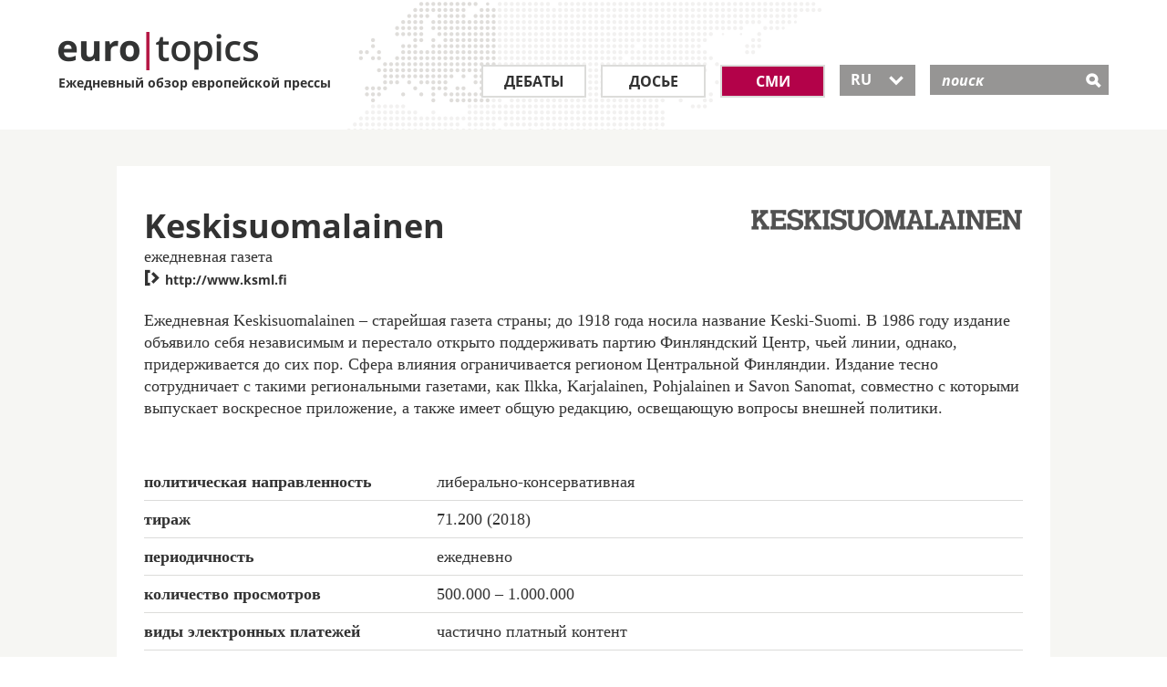

--- FILE ---
content_type: text/html; charset=utf-8
request_url: https://www.eurotopics.net/ru/148653/keskisuomalainen
body_size: 6716
content:
<!DOCTYPE html>
<html lang="ru" dir="ltr">
<head>
<title>Keskisuomalainen | eurotopics.net</title>
<link rel="dns-prefetch" href="https://matomo2.bpb.de">
<meta charset="utf-8" />
<meta name="viewport" content="width=device-width, initial-scale=1.0" />
<meta data-dt="domain-time" data-dt-content="eurtopics-1768989549-53101d61ed3bb01b273ffcd93e82b81b" />
<meta meta="revisit-after" content="1 day" />
<link rel="manifest" href="/asset-manifest.ru.json">
<meta name="robots" content="all" />
<meta http-equiv="Content-Type" content="text/html; charset=utf-8" />
<link rel="shortcut icon" href="/favicon.ico" type="image/vnd.microsoft.icon" />

<link rel="canonical" href="https://www.eurotopics.net/ru/148653/keskisuomalainen" />
<link rel="alternate" hreflang="de" href="https://www.eurotopics.net/de/148653/keskisuomalainen" />
<link rel="alternate" hreflang="en" href="https://www.eurotopics.net/en/148653/keskisuomalainen" />
<link rel="alternate" hreflang="fr" href="https://www.eurotopics.net/fr/148653/keskisuomalainen" />
<link rel="alternate" hreflang="tr" href="https://www.eurotopics.net/tr/148653/keskisuomalainen" />
<link rel="alternate" hreflang="ru" href="https://www.eurotopics.net/ru/148653/keskisuomalainen" />
<link rel="alternate" type="application/rss+xml" title="eurotopics.net - Ежедневный обзор европейской прессы" href="/export/ru/rss.xml" />
<meta property="og:type" content="article" />
<meta property="og:site_name" content="eurotopics.net" />
<meta property="fb:app_id" content="401401627071363" />
<meta property="og:url" content="https://www.eurotopics.net/ru/148653/keskisuomalainen" />
<meta property="og:title" content="Keskisuomalainen" />
<meta property="og:description" content="Ежедневная Keskisuomalainen &ndash; старейшая газета страны; до 1918 года носила название Keski-Suomi." />
<meta name="description" content="Ежедневная Keskisuomalainen &ndash; старейшая газета страны; до 1918 года носила название Keski-Suomi." />
<meta property="og:image" content="https://www.eurotopics.net/sites/all/themes/bootstrap_eurotopics/media/images/facebook.jpg?-1768989549" />
<meta property="og:image:url" content="https://www.eurotopics.net/sites/all/themes/bootstrap_eurotopics/media/images/facebook.jpg?-1768989549" />
<meta name="twitter:card" content="summary_large_image" />
<meta name="twitter:image" content="https://www.eurotopics.net/sites/all/themes/bootstrap_eurotopics/media/images/facebook.jpg?-1768989549" />
<meta name="twitter:image:alt" content="Keskisuomalainen" />
<meta property="og:image:width" content="1200" />
<meta property="og:image:height" content="628" />


<!-- HTML5 element support for IE6-8 -->
<!--[if lt IE 9]>
<script src="/cache/html5.js"></script>
<![endif]-->
<script type="text/javascript">
var textOpen    = 'alle aufklappen';
var textClose   = 'alle zuklappen';
</script>
<link type="text/css" rel="stylesheet" href="/sites/default/files/css/css_hfkUWnnW3WSFLxf3eiS8AMnl6xhFDtyHoD3H1N7BKTo.css" media="all" />
    <link rel="preload" href="/sites/all/themes/bootstrap_eurotopics/fonts/open-sans/open-sans-v15-latin_greek_cyrillic_latin-ext_cyrillic-ext_greek-ext-600.woff2" as="font" type="font/woff2" crossorigin>
    <link rel="preload" href="/sites/all/themes/bootstrap_eurotopics/fonts/open-sans/open-sans-v15-latin_greek_cyrillic_latin-ext_cyrillic-ext_greek-ext-regular.woff2" as="font" type="font/woff2" crossorigin>
    <link rel="preload" href="/sites/all/themes/bootstrap_eurotopics/fonts/open-sans/open-sans-v15-latin_greek_cyrillic_latin-ext_cyrillic-ext_greek-ext-700.woff2" as="font" type="font/woff2" crossorigin>
    <link rel="preload" href="/sites/all/themes/bootstrap_eurotopics/fonts/icons/icomoon.woff2" as="font" type="font/woff2" crossorigin>
    
<script defer="defer" src="/sites/default/files/js/js_Pt6OpwTd6jcHLRIjrE-eSPLWMxWDkcyYrPTIrXDSON0.js"></script>
<script defer="defer" src="/sites/default/files/js/js_ZPXYTeSDHDpyia9-iGlDZbhvi0gQEsOM2usDjZ3rv3Y.js"></script>
<script defer="defer" src="/sites/default/files/js/js_lzljvXW_O98rBqSWMwogCpc_mHZKMdtofun4Hu_VbTY.js"></script>
<script defer="defer" src="/sites/default/files/js/js_neJXQIlH_695o61LkFZSkdXyj1WMSYHLBUoxYm1AGy0.js"></script>
<script>window.addEventListener('DOMContentLoaded', function() { jQuery.extend(Drupal.settings, {"basePath":"\/","pathPrefix":"","setHasJsCookie":0,"ajaxPageState":{"theme":"bootstrap_eurotopics","theme_token":"houk0_l30WI0rR2DyRvS82U725Og5ujXSDGgZiT_0fo","js":{"sites\/all\/themes\/bootstrap\/js\/bootstrap.js":1,"sites\/all\/modules\/jquery_update\/replace\/jquery\/1.12\/jquery.min.js":1,"misc\/jquery-extend-3.4.0.js":1,"misc\/jquery-html-prefilter-3.5.0-backport.js":1,"misc\/jquery.once.js":1,"misc\/drupal.js":1,"sites\/all\/modules\/jquery_update\/js\/jquery_browser.js":1,"sites\/all\/modules\/tree_select\/tree_select_explorer.js":1,"public:\/\/languages\/de_ljbDTsSNwowOk67T2yOlY0IuwAIt_JcZI8G-VKBTTYo.js":1,"sites\/all\/themes\/bootstrap_eurotopics\/js\/jquery-migrate-1.2.1.min.js":1,"sites\/all\/themes\/bootstrap_eurotopics\/js\/jquery-ui-custom.min.js":1,"sites\/all\/themes\/bootstrap_eurotopics\/js\/svg4everybody.js":1,"sites\/all\/themes\/bootstrap_eurotopics\/js\/svg4everybody.legacy.js":1,"sites\/all\/themes\/bootstrap_eurotopics\/js\/jquery.dotdotdot.min.js":1,"sites\/all\/themes\/bootstrap_eurotopics\/bootstrap\/js\/affix-npkzth.min-yui.js":1,"sites\/all\/themes\/bootstrap_eurotopics\/bootstrap\/js\/alert-npkzth.min-yui.js":1,"sites\/all\/themes\/bootstrap_eurotopics\/bootstrap\/js\/button-npkzth.min-yui.js":1,"sites\/all\/themes\/bootstrap_eurotopics\/bootstrap\/js\/collapse-npkzth.min-yui.js":1,"sites\/all\/themes\/bootstrap_eurotopics\/bootstrap\/js\/dropdown-npkzth.min-yui.js":1,"sites\/all\/themes\/bootstrap_eurotopics\/bootstrap\/js\/modal-npkzth.min-yui.js":1,"sites\/all\/themes\/bootstrap_eurotopics\/bootstrap\/js\/tooltip-npkzth.min-yui.js":1,"sites\/all\/themes\/bootstrap_eurotopics\/bootstrap\/js\/popover-npkzth.min-yui.js":1,"sites\/all\/themes\/bootstrap_eurotopics\/bootstrap\/js\/scrollspy-npkzth.min-yui.js":1,"sites\/all\/themes\/bootstrap_eurotopics\/bootstrap\/js\/tab-npkzth.min-yui.js":1,"sites\/all\/themes\/bootstrap_eurotopics\/bootstrap\/js\/transition-npkzth.min-yui.js":1,"sites\/all\/themes\/bootstrap_eurotopics\/js\/jquery.cookie.js":1,"sites\/all\/themes\/bootstrap_eurotopics\/js\/main.min-yui.js":1,"sites\/all\/themes\/bootstrap_eurotopics\/js\/newsletter-banner.js":1},"css":{"sites\/all\/themes\/bootstrap_eurotopics\/css\/styles.minified.css":1}},"bootstrap":{"anchorsFix":1,"anchorsSmoothScrolling":1,"formHasError":1,"popoverEnabled":1,"popoverOptions":{"animation":1,"html":0,"placement":"right","selector":"","trigger":"click","triggerAutoclose":1,"title":"","content":"","delay":0,"container":"body"},"tooltipEnabled":1,"tooltipOptions":{"animation":1,"html":0,"placement":"auto left","selector":"","trigger":"hover focus","delay":0,"container":"body"}}});});</script>
<link rel="manifest"  href="/manifest.json" />
<link rel="mask-icon" href="/safari-pinned-tab.svg" color="#da532c" />
</head>
<body class="html not-front not-logged-in no-sidebars page-node page-node- page-node-148653 node-type-medium" >
<div id="skip-link">
<a href="#main-content" class="element-invisible element-focusable">Direkt zum Inhalt</a>
</div>
<header id="navbar" role="banner" class="navbar container navbar-default" style="background-image: url('/sites/all/themes/bootstrap_eurotopics/media/images/world-map.png');">
<div class="wrapper90">
<div class="navbar-header">
<a class="logo pull-left" href="/ru/" title="Homepage">
<div class="logo-text">
<img src="/sites/all/themes/bootstrap_eurotopics/media/images/logo.png" alt="Homepage" />
<br>
Ежедневный обзор европейской прессы        </div>
</a>

<!-- .btn-navbar is used as the toggle for collapsed navbar content -->
<button type="button" class="navbar-toggle" data-toggle="collapse" data-target=".navbar-collapse">
<span class="sr-only">Toggle navigation</span>
<span class="icon-">&#xe609;</span>
</button>
<!-- .btn-search is used as the toggle for collapsed search field -->
<button type="button" class="search-toggle" data-toggle="collapse" data-target="#mSearch" aria-haspopup="true" aria-expanded="false">
<span class="icon-">&#xe60e;</span>
</button>

</div>
<!-- .header search field / mobile collapse -->
<div class="search-collapse collapse search-collapse-ru" id="mSearch">
<div class="header-search-inner" role="search">
<div class="region region-header">
<div id="block-search-form" class="block block-search">
<div class="block-inner">
<div class="content">
<form action="/ru/141933/search" method="get" id="search-block-form" accept-charset="UTF-8">
<div class="container-inline">
<div class="form-item form-type-textfield form-item-search-block-form">
<label class="screen-reader-text" for="search-input">поиск </label>
<input placeholder="поиск" type="text" id="search-input" name="suchwort" value="" size="15" maxlength="128" class="form-text" />
</div>
<div class="form-actions form-wrapper" id="edit-actions">
<input type="hidden" name="typ" value="1" />
<input type="submit" id="edit-submit" name="submit" value="&#xe60e;" class="form-submit icon-">
</div>
</div>
</form>
</div>
</div>
</div>
</div>
</div>
<!-- /#header-right-inner -->
</div>

<div class="navbar-collapse collapse" id="mNavbar">
<nav class="" aria-label="Main menu">
<ul class="menu nav navbar-nav">
<li class="first leaf leaf_large_ru" role="presentation">
<a class="" href="/ru/3/дебаты" title="Дебаты">Дебаты</a>
</li>
<li class="leaf" role="presentation">
<a class="" href="/ru/4/досье" title="Досье">Досье</a>
</li>
<li class="leaf leaf_small_ru" role="presentation">
<a class=" active" href="/ru/142186/сми" title="СМИ">СМИ</a>
</li>
<li class="last leaf lang-select lang-select-ru" role="presentation">
<button class="dropdown-toggle ui-selectmenu-button" type="button" id="lang-button" data-toggle="dropdown" aria-haspopup="true" aria-expanded="true">
RU                	   <span class="icon- custom-icon">&#xe604;</span>
</button>

<ul role="listbox" tabindex="0" aria-activedescendant="lang-1" class="dropdown-menu">
<li role="option" id="lang-1">
<a href="/de/148653/keskisuomalainen" hreflang="de">DE</a>
</li>
<li role="option" id="lang-2">
<a href="/en/148653/keskisuomalainen" hreflang="en">EN</a>
</li>
<li role="option" id="lang-3">
<a href="/fr/148653/keskisuomalainen" hreflang="fr">FR</a>
</li>
<li role="option" id="lang-4">
<a href="/tr/148653/keskisuomalainen" hreflang="tr">TR</a>
</li>
<li role="option" id="lang-5">
<a href="/ru/148653/keskisuomalainen" hreflang="ru">RU</a>
</li>
</ul>
</li>
</ul>
</nav>
</div>
</div>
</header>
<div class="full-width">
<div class="main-container container-fluid">

<header role="banner" id="page-header">

</header> <!-- /#page-header -->
<div class="row">


<section class="col-sm-12">
<!--<a id="main-content"></a>-->

<div style="clear:both"></div>
<div style="clear:both"></div><section class="col-sm-12">
<div class="wrapper80">

<!-- Skip anchor -->
<a id="main-content"></a>

<div class="region region-content">
<div class=" datasheet">
<section class="block block-system clearfix">
<div class="row-fluid clearfix">
<div class="col-is-6 col-sm-6">
<div class="datasheet-capture">
<h1 class="datasheet-title">Keskisuomalainen</h1>
<p>
ежедневная газета                                                    <!--
<br> Berlin, Deutschland//-->
</p>

<!-- note, title is not quite usefull for improving accessibility. Anchor text has priority, title might be ignored-->
<a href="http://www.ksml.fi" target="_blank" data-role="link" title="Keskisuomalainen"><span class="icon-" >&#xe605;</span> http://www.ksml.fi</a>
</div>
</div>
<div class="col-is-6 col-sm-6">
<div class="clearfix">
<div class="media-logo pull-right">
<img class="thumbnail-noborder" src="/cache/images/3/148653-medium_logo-teaser300.png?2AA1D" width="300" height="26" alt="Keskisuomalainen" title="Keskisuomalainen" typeof="foaf:Image" />
</div>
</div>
</div>
</div>
<!--<section class="block block-views">//-->
<div class="external">
<article class="">
<!--<h3>об издании</h3>//-->
<p>Ежедневная Keskisuomalainen – старейшая газета страны; до 1918 года носила название Keski-Suomi. В 1986 году издание объявило себя независимым и перестало открыто поддерживать партию Финляндский Центр, чьей линии, однако, придерживается до сих пор. Сфера влияния ограничивается регионом Центральной Финляндии. Издание тесно сотрудничает с такими региональными газетами, как Ilkka, Karjalainen, Pohjalainen и Savon Sanomat, совместно с которыми выпускает воскресное приложение, а также имеет общую редакцию, освещающую вопросы внешней политики.</p>
</article>
</div>
<!--</section>//-->
<div class="row-fluid info-table-container clearfix">
<table class="">
<caption class="hidden-label">
Label
</caption>
<tr>
<th scope="row">политическая направленность</th>
<td>либерально-консервативная </td>
</tr>
<tr>
<th scope="row">тираж</th>
<td>71.200 (2018)</td>
</tr>
<tr>
<th scope="row">периодичность</th>
<td>ежедневно</td>
</tr>
<tr>
<th scope="row">количество просмотров</th>
<td>500.000 – 1.000.000</td>
</tr>
<tr>
<th scope="row">виды электронных платежей</th>
<td>частично платный контент</td>
</tr>
<tr>
<th scope="row" class="double-width">офис редакции</th>
<td class="double-width">Йювяскюля, Финляндия</td>
</tr>
<tr>
<th scope="row">издатель / издательство</th>
<td>Sanomalehti Keskisuomalainen Oy</td>
</tr>
<tr>
<th scope="row">география распространения </th>
<td>региональный</td>
</tr>
<tr>
<th scope="row">год основания</th>
<td>1871</td>
</tr>
<tr>
<th scope="row" class="double-width">адрес</th>
<td class="double-width">Aholaidantie 3, 40320 Jyväskylä</td>
</tr>                                                    <tr>
<th scope="row">телефон</th>
<td>00358 01 46 22 00 0</td>
</tr>
<tr>
<th scope="row">E-Mail</th>
<td>kotimaa@keskisuomalainen.fi</td>
</tr>
<tr>
<th scope="row">Twitter</th>
<td>@ksmlfi</td>
</tr>
</table>
</div>
</section> <!-- /.block -->

<section class="block block-views">
<div class="external">
<h3 class="section-header">цитаты из &bdquo;Keskisuomalainen&ldquo;</h3>
<div class="external-citation">
<a href="/ru/344906/финляндия-национальное-новостное-агентство-под-угрозой?zitat=344882#zitat344882">
<div class="views-field views-field-media-source">
<span class="field-content">
<div class="media-source-inner">                                                                    <svg class="flag-icon FI" title="Финляндия">
<use xlink:href="/sites/all/themes/bootstrap_eurotopics/media/images/svg-flag-defs.svg#FI"/>
</svg>
Keskisuomalainen (FI) / <span class="date"> 09.09.2025</span>
</div>
</span>
</div>
<div class="views-field views-field-title">
<h4 class="field-content"><a href="/ru/344906/финляндия-национальное-новостное-агентство-под-угрозой?zitat=344882#zitat344882">Большая потеря для страны</a></h4>
</div>
</a>
</div>                                            <div class="external-citation">
<a href="/ru/343237/война-в-украине-что-даст-встреча-трампа-и-путина?zitat=343201#zitat343201">
<div class="views-field views-field-media-source">
<span class="field-content">
<div class="media-source-inner">                                                                    <svg class="flag-icon FI" title="Финляндия">
<use xlink:href="/sites/all/themes/bootstrap_eurotopics/media/images/svg-flag-defs.svg#FI"/>
</svg>
Keskisuomalainen (FI) / <span class="date"> 06.08.2025</span>
</div>
</span>
</div>
<div class="views-field views-field-title">
<h4 class="field-content"><a href="/ru/343237/война-в-украине-что-даст-встреча-трампа-и-путина?zitat=343201#zitat343201">Перемирие было бы большим прогрессом</a></h4>
</div>
</a>
</div>                                            <a href="/ru/142186/сми" title="перейти к поиску СМИ" class="section-clickout">перейти к поиску СМИ</a>
</div>
</section>

</div>
</div>
</div>
</section>


</section>


</div>
</div>
</div>

<footer class="footer">
<div class="follow">
<div class="wrapper90">
<div class="container-fluid">
<div class="row">
<div class="col col-sm-3 col-xs-6">
<div class="bpb">
<span class="titel">Проект осуществляется</span>
<a target="_blank" rel="noopener" href="http://www.bpb.de"><span class="icon-">&#xe611;</span></a>
</div>
</div>
<div class="col col-sm-3 col-xs-6">
<span class="titel">Следите за нами в</span>
<ul class="social-media">
<li class="first leaf">
<a target="_blank" rel="noopener" href="https://www.facebook.com/eurotopics.ru">
<span aria-hidden="true" class="icon-">&#xe610;</span>
<span class="screen-reader-text">Facebook</span>
</a>
</li>
<li class="leaf last">
<a target="_blank" rel="noopener" href="https://twitter.com/eurotopics_ru">
<span aria-hidden="true" class="icon-">&#xe60f;</span>
<span class="screen-reader-text">Twitter</span>
</a>
</li>
</ul>
</div>
<div class="col col-sm-6 col-xs-12">
<div class="subscribe">
<span class="titel">Подписаться на обзор прессы</span>
<p>Будьте в курсе событий, подписывайтесь на наш бесплатный обзор прессы.</p>
<form class="clearfix" action="/ru/148340/рассылка" method="post">
<input type="hidden" name="abo" value="1" />
<input type="hidden" name="texthtml" value="1" />
<input type="hidden" name="repost" value="1" />
<div>
<label for="email-submit-footer" class="screen-reader-text">Подписаться на обзор прессы</label>
<input type="text" name="email" id="email-submit-footer" class="input" placeholder="E-Mail" />
<button type="submit" class="submit btn"><span class="icon-">&#xe600;</span></button>
<input type="hidden" name="abo" value="1" />
</div>
</form>
</div>
</div>
</div>
</div>
</div>
</div>
<div class="footer-menu">
<div class="wrapper90">
<div class="container-fluid">
<nav>
<div class="row clearfix">
<div class="col col-xs-6">	        		            <ul class="menu nav">
<li class="first leaf">
<a title="Дебаты" href="/ru/3/дебаты">Дебаты</a>
</li>
<li class="leaf">
<a title="Досье" href="/ru/4/досье">Досье</a>
</li>
<li class="leaf">
<a title="СМИ" href="/ru/142186/сми">СМИ</a>
</li>
<li class="first leaf">
<a title="Подписка" href="/ru/148340/рассылка">Подписка</a>
</li>
<li class="last leaf">
<a title="RSS" href="/ru/149399/rss">RSS</a>
</li>
</ul>
</div>
<div class="col col-xs-6">
<ul class="menu nav">
<li class="first leaf">
<a title="О проекте euro|topics" href="/ru/149270/ежедневный-обзор-европейской-прессы">О проекте euro|topics</a>
</li>
<li class="first leaf">
<a title="Научно-консультативный совет" href="/ru/142185/научно-консультативный-совет">Научно-консультативный совет</a>
</li>
<li class="first leaf">
<a title="Наши корреспонденты и переводчики" href="/ru/149269/корреспонденты-переводчики-и-комьюнити-менеджеры">Наши корреспонденты и переводчики</a>
</li>
<li class="leaf">
<a title="Контакт" href="/ru/149271/контакт">Контакт</a>
</li>
<li class="leaf">
<a title="Выходные данные" href="/ru/149268/выходные-данные">Выходные данные</a>
</li>
<li class="leaf">
<a title="Конфиденциальность" href="/ru/149268/выходные-данные#datenschutz">Конфиденциальность</a>
</li>	        		            </ul>
</div>
<div class="col col-is-6">
</div>
</div>
</nav>
</div>

</div>
</div>


<div class="newsletter-banner-mobil" style="display:none">
<div class="newsletter-banner-mobil-close"><a href="#" class="newsletter-banner-mobil-close">&nbsp;</a></div>
<div class="newsletter-banner-mobil-background">&nbsp;
</div>
<div class="newsletter-banner-mobil-content">
<div class="newsletter-banner-mobil-content-clickout">
<a href="/ru/148340/рассылка?nb=mobil&nl=ru">подписаться на обзор прессы</a>
</div>
</div>
</div>

<div class="newsletter-banner-desktop" style="display:none">
<div class="newsletter-banner-desktop-close"><a href="#" class="newsletter-banner-desktop-close">&nbsp;</a></div>
<h3 class="h3-newsletter">Следите за дебатами в Европе</h3>
<!--<span class="titel">Presseschau abonnieren:</span>//-->
<p>Подпишитесь на бесплатную рассылку обзора прессы</p>
<form class="clearfix" action="/ru/148340/рассылка?nb=desktop&nl=ru" method="post">
<input name="abo" value="1" type="hidden">
<input name="texthtml" value="1" type="hidden">
<!--<input type="hidden" name="repost" value="1" />//-->
<label for="email-submit" class="element-invisible"></label>
<input name="email" id="email-submit" class="input" placeholder="E-Mail" type="email">
<button type="submit" class="submit btn newsletter-banner-desktop-clickout"><span class="icon-">&#xe600;</span></button>
</form>
</div>

</footer>
<footer class="footer container">
</footer>

<script defer="defer" src="/sites/default/files/js/js_MRdvkC2u4oGsp5wVxBG1pGV5NrCPW3mssHxIn6G9tGE.js"></script>
<!-- Matomo -->
<script type="text/javascript">
  var _paq = _paq || [];
  _paq.push(["setDomains", ["*.eurotopics.net"]]);
  _paq.push(['trackPageView']);
  _paq.push(['enableLinkTracking']);
  _paq.push(["disableCookies"]);
  
  (function() {
    var u="https://matomo2.bpb.de/";
    _paq.push(['setTrackerUrl', u+'matomo.php']);
    _paq.push(['setSiteId', 15]);
    var d=document, g=d.createElement('script'), s=d.getElementsByTagName('script')[0];
    g.type='text/javascript'; g.async=true; g.defer=true; g.src=u+'piwik.js'; s.parentNode.insertBefore(g,s);
  })();
</script>
<noscript><p><img src="https://piwik.bpb.de/piwik.php?idsite=15" style="border:0;" alt="" /></p></noscript>
<!-- End Matomo Code -->
</body>
</html>



